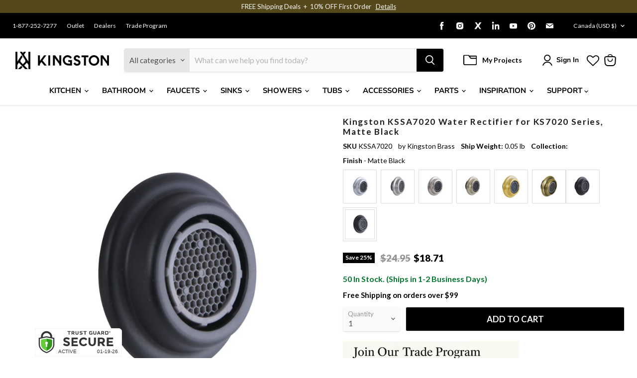

--- FILE ---
content_type: text/json
request_url: https://conf.config-security.com/model
body_size: 87
content:
{"title":"recommendation AI model (keras)","structure":"release_id=0x79:4e:7d:20:3f:73:66:69:29:4e:6a:7e:28:51:34:48:2e:55:32:53:7d:26:56:59:41:4c:6c:36:6b;keras;dgipb9q1d7krjf92hfhzjl092n6gqlpsy6wh7svxmrmwf9m3byag76njny0hf0yzy05ysnm5","weights":"../weights/794e7d20.h5","biases":"../biases/794e7d20.h5"}

--- FILE ---
content_type: text/javascript; charset=utf-8
request_url: https://www.kingstonbrass.com/en-ca/products/kingston-brass-kssa7020-matte-black.js
body_size: 857
content:
{"id":6849483440170,"title":"Kingston KSSA7020 Water Rectifier for KS7020 Series, Matte Black","handle":"kingston-brass-kssa7020-matte-black","description":"\u003cp\u003e\u003cstrong\u003e Kingston KSSA7020 Water Rectifier for KS7020 Series, Matte Black \u003c\/strong\u003e\u003c\/p\u003e \u003cp\u003e Installed at the ends of household faucets, aerators are designed with mesh screens to reduce splashing and dripping in sinks. A mixture of water and air is delivered while also helping to conserve water. \u003c\/p\u003e \u003ch3\u003e\u003cstrong\u003eFeatures\u003c\/strong\u003e\u003c\/h3\u003e \u003cul\u003e\n\u003cli\u003eSolid brass construction for long-lasting durability\u003c\/li\u003e\n\u003cli\u003e15\/16\"-27 UNS male threads\u003c\/li\u003e\n\u003cli\u003e1-3\/8\" Diameter\u003c\/li\u003e\n\u003c\/ul\u003e \u003cp\u003e\u003c\/p\u003e \u003cbr\u003e\u003cbr\u003e \u003ch3\u003e\u003cstrong\u003eDownloads\u003c\/strong\u003e\u003c\/h3\u003e\u003ctable width=\"283\"\u003e\u003ctbody\u003e \u003ctr\u003e\n\u003ctd\u003e\u003cimg src=\"https:\/\/media.kingstonbrass.com\/images\/logos\/adobe-pdf-icon.gif\"\u003e\u003c\/td\u003e \u003ctd\u003e\u003ca style=\"font-weight: bold; font-style: normal;\" href=\"https:\/\/media.kingstonbrass.com\/pdf\/technical\/specs\/kingston-brass-KSSA7020-spec-sheet.pdf\" target=\"blank\" rel=\"noopener\"\u003eSpecification Sheet\u003c\/a\u003e\u003c\/td\u003e\n\u003c\/tr\u003e \u003ctr\u003e\n\u003ctd\u003e\u003cimg src=\"https:\/\/media.kingstonbrass.com\/images\/logos\/adobe-pdf-icon.gif\"\u003e\u003c\/td\u003e\n\u003ctd\u003e\u003ca style=\"font-weight: bold; font-style: normal;\" href=\"https:\/\/media.kingstonbrass.com\/pdf\/technical\/parts\/kingston-brass-KSSA7020-parts-diagram.pdf\" target=\"blank\" rel=\"noopener\"\u003eParts Diagram\u003c\/a\u003e\u003c\/td\u003e\n\u003c\/tr\u003e \u003c\/tbody\u003e\u003c\/table\u003e","published_at":"2022-07-11T13:38:30-07:00","created_at":"2022-07-11T13:38:32-07:00","vendor":"Kingston Brass","type":"Aerator","tags":["aerator","Category:Parts","faucet parts","home improvement","Parcel","parts","plumbing","promo-20OFF","Room:Bathroom","Room:Kitchen","social0","Specialoffers: Sale","Sub Brand:HEIRLOOM","Sub Brand:SONA","Sub Brand:TULARE","Sub Category:Faucet Parts"],"price":1871,"price_min":1871,"price_max":1871,"available":true,"price_varies":false,"compare_at_price":2495,"compare_at_price_min":2495,"compare_at_price_max":2495,"compare_at_price_varies":false,"variants":[{"id":40284121890858,"title":"Default Title","option1":"Default Title","option2":null,"option3":null,"sku":"KSSA7020","requires_shipping":true,"taxable":true,"featured_image":{"id":35720104771626,"product_id":6849483440170,"position":1,"created_at":"2026-01-13T09:01:27-08:00","updated_at":"2026-01-13T09:01:29-08:00","alt":null,"width":1500,"height":1500,"src":"https:\/\/cdn.shopify.com\/s\/files\/1\/0569\/6104\/0426\/files\/KSSA7020.jpg?v=1768323689","variant_ids":[40284121890858]},"available":true,"name":"Kingston KSSA7020 Water Rectifier for KS7020 Series, Matte Black","public_title":null,"options":["Default Title"],"price":1871,"weight":22,"compare_at_price":2495,"inventory_management":"shopify","barcode":"663370519475","featured_media":{"alt":null,"id":27475571736618,"position":1,"preview_image":{"aspect_ratio":1.0,"height":1500,"width":1500,"src":"https:\/\/cdn.shopify.com\/s\/files\/1\/0569\/6104\/0426\/files\/KSSA7020.jpg?v=1768323689"}},"quantity_rule":{"min":1,"max":null,"increment":1},"quantity_price_breaks":[],"requires_selling_plan":false,"selling_plan_allocations":[]}],"images":["\/\/cdn.shopify.com\/s\/files\/1\/0569\/6104\/0426\/files\/KSSA7020.jpg?v=1768323689"],"featured_image":"\/\/cdn.shopify.com\/s\/files\/1\/0569\/6104\/0426\/files\/KSSA7020.jpg?v=1768323689","options":[{"name":"Title","position":1,"values":["Default Title"]}],"url":"\/en-ca\/products\/kingston-brass-kssa7020-matte-black","media":[{"alt":null,"id":27475571736618,"position":1,"preview_image":{"aspect_ratio":1.0,"height":1500,"width":1500,"src":"https:\/\/cdn.shopify.com\/s\/files\/1\/0569\/6104\/0426\/files\/KSSA7020.jpg?v=1768323689"},"aspect_ratio":1.0,"height":1500,"media_type":"image","src":"https:\/\/cdn.shopify.com\/s\/files\/1\/0569\/6104\/0426\/files\/KSSA7020.jpg?v=1768323689","width":1500}],"requires_selling_plan":false,"selling_plan_groups":[]}